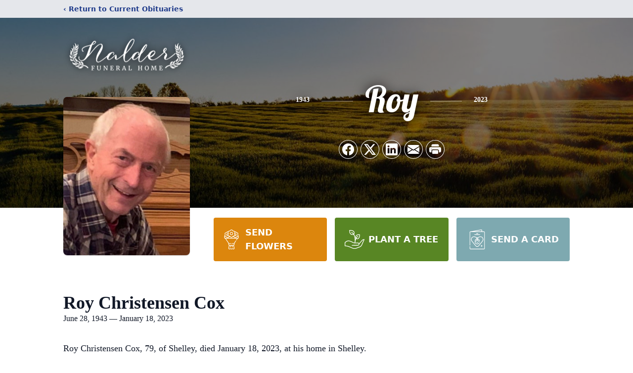

--- FILE ---
content_type: text/html; charset=utf-8
request_url: https://www.google.com/recaptcha/enterprise/anchor?ar=1&k=6LdZAnokAAAAAAHF0oFgWxBei5NnsX8M5FCbR9ps&co=aHR0cHM6Ly93d3cubmFsZGVyZnVuZXJhbGhvbWUuY29tOjQ0Mw..&hl=en&type=image&v=N67nZn4AqZkNcbeMu4prBgzg&theme=light&size=invisible&badge=bottomright&anchor-ms=20000&execute-ms=30000&cb=1u8b1c80jh6
body_size: 48924
content:
<!DOCTYPE HTML><html dir="ltr" lang="en"><head><meta http-equiv="Content-Type" content="text/html; charset=UTF-8">
<meta http-equiv="X-UA-Compatible" content="IE=edge">
<title>reCAPTCHA</title>
<style type="text/css">
/* cyrillic-ext */
@font-face {
  font-family: 'Roboto';
  font-style: normal;
  font-weight: 400;
  font-stretch: 100%;
  src: url(//fonts.gstatic.com/s/roboto/v48/KFO7CnqEu92Fr1ME7kSn66aGLdTylUAMa3GUBHMdazTgWw.woff2) format('woff2');
  unicode-range: U+0460-052F, U+1C80-1C8A, U+20B4, U+2DE0-2DFF, U+A640-A69F, U+FE2E-FE2F;
}
/* cyrillic */
@font-face {
  font-family: 'Roboto';
  font-style: normal;
  font-weight: 400;
  font-stretch: 100%;
  src: url(//fonts.gstatic.com/s/roboto/v48/KFO7CnqEu92Fr1ME7kSn66aGLdTylUAMa3iUBHMdazTgWw.woff2) format('woff2');
  unicode-range: U+0301, U+0400-045F, U+0490-0491, U+04B0-04B1, U+2116;
}
/* greek-ext */
@font-face {
  font-family: 'Roboto';
  font-style: normal;
  font-weight: 400;
  font-stretch: 100%;
  src: url(//fonts.gstatic.com/s/roboto/v48/KFO7CnqEu92Fr1ME7kSn66aGLdTylUAMa3CUBHMdazTgWw.woff2) format('woff2');
  unicode-range: U+1F00-1FFF;
}
/* greek */
@font-face {
  font-family: 'Roboto';
  font-style: normal;
  font-weight: 400;
  font-stretch: 100%;
  src: url(//fonts.gstatic.com/s/roboto/v48/KFO7CnqEu92Fr1ME7kSn66aGLdTylUAMa3-UBHMdazTgWw.woff2) format('woff2');
  unicode-range: U+0370-0377, U+037A-037F, U+0384-038A, U+038C, U+038E-03A1, U+03A3-03FF;
}
/* math */
@font-face {
  font-family: 'Roboto';
  font-style: normal;
  font-weight: 400;
  font-stretch: 100%;
  src: url(//fonts.gstatic.com/s/roboto/v48/KFO7CnqEu92Fr1ME7kSn66aGLdTylUAMawCUBHMdazTgWw.woff2) format('woff2');
  unicode-range: U+0302-0303, U+0305, U+0307-0308, U+0310, U+0312, U+0315, U+031A, U+0326-0327, U+032C, U+032F-0330, U+0332-0333, U+0338, U+033A, U+0346, U+034D, U+0391-03A1, U+03A3-03A9, U+03B1-03C9, U+03D1, U+03D5-03D6, U+03F0-03F1, U+03F4-03F5, U+2016-2017, U+2034-2038, U+203C, U+2040, U+2043, U+2047, U+2050, U+2057, U+205F, U+2070-2071, U+2074-208E, U+2090-209C, U+20D0-20DC, U+20E1, U+20E5-20EF, U+2100-2112, U+2114-2115, U+2117-2121, U+2123-214F, U+2190, U+2192, U+2194-21AE, U+21B0-21E5, U+21F1-21F2, U+21F4-2211, U+2213-2214, U+2216-22FF, U+2308-230B, U+2310, U+2319, U+231C-2321, U+2336-237A, U+237C, U+2395, U+239B-23B7, U+23D0, U+23DC-23E1, U+2474-2475, U+25AF, U+25B3, U+25B7, U+25BD, U+25C1, U+25CA, U+25CC, U+25FB, U+266D-266F, U+27C0-27FF, U+2900-2AFF, U+2B0E-2B11, U+2B30-2B4C, U+2BFE, U+3030, U+FF5B, U+FF5D, U+1D400-1D7FF, U+1EE00-1EEFF;
}
/* symbols */
@font-face {
  font-family: 'Roboto';
  font-style: normal;
  font-weight: 400;
  font-stretch: 100%;
  src: url(//fonts.gstatic.com/s/roboto/v48/KFO7CnqEu92Fr1ME7kSn66aGLdTylUAMaxKUBHMdazTgWw.woff2) format('woff2');
  unicode-range: U+0001-000C, U+000E-001F, U+007F-009F, U+20DD-20E0, U+20E2-20E4, U+2150-218F, U+2190, U+2192, U+2194-2199, U+21AF, U+21E6-21F0, U+21F3, U+2218-2219, U+2299, U+22C4-22C6, U+2300-243F, U+2440-244A, U+2460-24FF, U+25A0-27BF, U+2800-28FF, U+2921-2922, U+2981, U+29BF, U+29EB, U+2B00-2BFF, U+4DC0-4DFF, U+FFF9-FFFB, U+10140-1018E, U+10190-1019C, U+101A0, U+101D0-101FD, U+102E0-102FB, U+10E60-10E7E, U+1D2C0-1D2D3, U+1D2E0-1D37F, U+1F000-1F0FF, U+1F100-1F1AD, U+1F1E6-1F1FF, U+1F30D-1F30F, U+1F315, U+1F31C, U+1F31E, U+1F320-1F32C, U+1F336, U+1F378, U+1F37D, U+1F382, U+1F393-1F39F, U+1F3A7-1F3A8, U+1F3AC-1F3AF, U+1F3C2, U+1F3C4-1F3C6, U+1F3CA-1F3CE, U+1F3D4-1F3E0, U+1F3ED, U+1F3F1-1F3F3, U+1F3F5-1F3F7, U+1F408, U+1F415, U+1F41F, U+1F426, U+1F43F, U+1F441-1F442, U+1F444, U+1F446-1F449, U+1F44C-1F44E, U+1F453, U+1F46A, U+1F47D, U+1F4A3, U+1F4B0, U+1F4B3, U+1F4B9, U+1F4BB, U+1F4BF, U+1F4C8-1F4CB, U+1F4D6, U+1F4DA, U+1F4DF, U+1F4E3-1F4E6, U+1F4EA-1F4ED, U+1F4F7, U+1F4F9-1F4FB, U+1F4FD-1F4FE, U+1F503, U+1F507-1F50B, U+1F50D, U+1F512-1F513, U+1F53E-1F54A, U+1F54F-1F5FA, U+1F610, U+1F650-1F67F, U+1F687, U+1F68D, U+1F691, U+1F694, U+1F698, U+1F6AD, U+1F6B2, U+1F6B9-1F6BA, U+1F6BC, U+1F6C6-1F6CF, U+1F6D3-1F6D7, U+1F6E0-1F6EA, U+1F6F0-1F6F3, U+1F6F7-1F6FC, U+1F700-1F7FF, U+1F800-1F80B, U+1F810-1F847, U+1F850-1F859, U+1F860-1F887, U+1F890-1F8AD, U+1F8B0-1F8BB, U+1F8C0-1F8C1, U+1F900-1F90B, U+1F93B, U+1F946, U+1F984, U+1F996, U+1F9E9, U+1FA00-1FA6F, U+1FA70-1FA7C, U+1FA80-1FA89, U+1FA8F-1FAC6, U+1FACE-1FADC, U+1FADF-1FAE9, U+1FAF0-1FAF8, U+1FB00-1FBFF;
}
/* vietnamese */
@font-face {
  font-family: 'Roboto';
  font-style: normal;
  font-weight: 400;
  font-stretch: 100%;
  src: url(//fonts.gstatic.com/s/roboto/v48/KFO7CnqEu92Fr1ME7kSn66aGLdTylUAMa3OUBHMdazTgWw.woff2) format('woff2');
  unicode-range: U+0102-0103, U+0110-0111, U+0128-0129, U+0168-0169, U+01A0-01A1, U+01AF-01B0, U+0300-0301, U+0303-0304, U+0308-0309, U+0323, U+0329, U+1EA0-1EF9, U+20AB;
}
/* latin-ext */
@font-face {
  font-family: 'Roboto';
  font-style: normal;
  font-weight: 400;
  font-stretch: 100%;
  src: url(//fonts.gstatic.com/s/roboto/v48/KFO7CnqEu92Fr1ME7kSn66aGLdTylUAMa3KUBHMdazTgWw.woff2) format('woff2');
  unicode-range: U+0100-02BA, U+02BD-02C5, U+02C7-02CC, U+02CE-02D7, U+02DD-02FF, U+0304, U+0308, U+0329, U+1D00-1DBF, U+1E00-1E9F, U+1EF2-1EFF, U+2020, U+20A0-20AB, U+20AD-20C0, U+2113, U+2C60-2C7F, U+A720-A7FF;
}
/* latin */
@font-face {
  font-family: 'Roboto';
  font-style: normal;
  font-weight: 400;
  font-stretch: 100%;
  src: url(//fonts.gstatic.com/s/roboto/v48/KFO7CnqEu92Fr1ME7kSn66aGLdTylUAMa3yUBHMdazQ.woff2) format('woff2');
  unicode-range: U+0000-00FF, U+0131, U+0152-0153, U+02BB-02BC, U+02C6, U+02DA, U+02DC, U+0304, U+0308, U+0329, U+2000-206F, U+20AC, U+2122, U+2191, U+2193, U+2212, U+2215, U+FEFF, U+FFFD;
}
/* cyrillic-ext */
@font-face {
  font-family: 'Roboto';
  font-style: normal;
  font-weight: 500;
  font-stretch: 100%;
  src: url(//fonts.gstatic.com/s/roboto/v48/KFO7CnqEu92Fr1ME7kSn66aGLdTylUAMa3GUBHMdazTgWw.woff2) format('woff2');
  unicode-range: U+0460-052F, U+1C80-1C8A, U+20B4, U+2DE0-2DFF, U+A640-A69F, U+FE2E-FE2F;
}
/* cyrillic */
@font-face {
  font-family: 'Roboto';
  font-style: normal;
  font-weight: 500;
  font-stretch: 100%;
  src: url(//fonts.gstatic.com/s/roboto/v48/KFO7CnqEu92Fr1ME7kSn66aGLdTylUAMa3iUBHMdazTgWw.woff2) format('woff2');
  unicode-range: U+0301, U+0400-045F, U+0490-0491, U+04B0-04B1, U+2116;
}
/* greek-ext */
@font-face {
  font-family: 'Roboto';
  font-style: normal;
  font-weight: 500;
  font-stretch: 100%;
  src: url(//fonts.gstatic.com/s/roboto/v48/KFO7CnqEu92Fr1ME7kSn66aGLdTylUAMa3CUBHMdazTgWw.woff2) format('woff2');
  unicode-range: U+1F00-1FFF;
}
/* greek */
@font-face {
  font-family: 'Roboto';
  font-style: normal;
  font-weight: 500;
  font-stretch: 100%;
  src: url(//fonts.gstatic.com/s/roboto/v48/KFO7CnqEu92Fr1ME7kSn66aGLdTylUAMa3-UBHMdazTgWw.woff2) format('woff2');
  unicode-range: U+0370-0377, U+037A-037F, U+0384-038A, U+038C, U+038E-03A1, U+03A3-03FF;
}
/* math */
@font-face {
  font-family: 'Roboto';
  font-style: normal;
  font-weight: 500;
  font-stretch: 100%;
  src: url(//fonts.gstatic.com/s/roboto/v48/KFO7CnqEu92Fr1ME7kSn66aGLdTylUAMawCUBHMdazTgWw.woff2) format('woff2');
  unicode-range: U+0302-0303, U+0305, U+0307-0308, U+0310, U+0312, U+0315, U+031A, U+0326-0327, U+032C, U+032F-0330, U+0332-0333, U+0338, U+033A, U+0346, U+034D, U+0391-03A1, U+03A3-03A9, U+03B1-03C9, U+03D1, U+03D5-03D6, U+03F0-03F1, U+03F4-03F5, U+2016-2017, U+2034-2038, U+203C, U+2040, U+2043, U+2047, U+2050, U+2057, U+205F, U+2070-2071, U+2074-208E, U+2090-209C, U+20D0-20DC, U+20E1, U+20E5-20EF, U+2100-2112, U+2114-2115, U+2117-2121, U+2123-214F, U+2190, U+2192, U+2194-21AE, U+21B0-21E5, U+21F1-21F2, U+21F4-2211, U+2213-2214, U+2216-22FF, U+2308-230B, U+2310, U+2319, U+231C-2321, U+2336-237A, U+237C, U+2395, U+239B-23B7, U+23D0, U+23DC-23E1, U+2474-2475, U+25AF, U+25B3, U+25B7, U+25BD, U+25C1, U+25CA, U+25CC, U+25FB, U+266D-266F, U+27C0-27FF, U+2900-2AFF, U+2B0E-2B11, U+2B30-2B4C, U+2BFE, U+3030, U+FF5B, U+FF5D, U+1D400-1D7FF, U+1EE00-1EEFF;
}
/* symbols */
@font-face {
  font-family: 'Roboto';
  font-style: normal;
  font-weight: 500;
  font-stretch: 100%;
  src: url(//fonts.gstatic.com/s/roboto/v48/KFO7CnqEu92Fr1ME7kSn66aGLdTylUAMaxKUBHMdazTgWw.woff2) format('woff2');
  unicode-range: U+0001-000C, U+000E-001F, U+007F-009F, U+20DD-20E0, U+20E2-20E4, U+2150-218F, U+2190, U+2192, U+2194-2199, U+21AF, U+21E6-21F0, U+21F3, U+2218-2219, U+2299, U+22C4-22C6, U+2300-243F, U+2440-244A, U+2460-24FF, U+25A0-27BF, U+2800-28FF, U+2921-2922, U+2981, U+29BF, U+29EB, U+2B00-2BFF, U+4DC0-4DFF, U+FFF9-FFFB, U+10140-1018E, U+10190-1019C, U+101A0, U+101D0-101FD, U+102E0-102FB, U+10E60-10E7E, U+1D2C0-1D2D3, U+1D2E0-1D37F, U+1F000-1F0FF, U+1F100-1F1AD, U+1F1E6-1F1FF, U+1F30D-1F30F, U+1F315, U+1F31C, U+1F31E, U+1F320-1F32C, U+1F336, U+1F378, U+1F37D, U+1F382, U+1F393-1F39F, U+1F3A7-1F3A8, U+1F3AC-1F3AF, U+1F3C2, U+1F3C4-1F3C6, U+1F3CA-1F3CE, U+1F3D4-1F3E0, U+1F3ED, U+1F3F1-1F3F3, U+1F3F5-1F3F7, U+1F408, U+1F415, U+1F41F, U+1F426, U+1F43F, U+1F441-1F442, U+1F444, U+1F446-1F449, U+1F44C-1F44E, U+1F453, U+1F46A, U+1F47D, U+1F4A3, U+1F4B0, U+1F4B3, U+1F4B9, U+1F4BB, U+1F4BF, U+1F4C8-1F4CB, U+1F4D6, U+1F4DA, U+1F4DF, U+1F4E3-1F4E6, U+1F4EA-1F4ED, U+1F4F7, U+1F4F9-1F4FB, U+1F4FD-1F4FE, U+1F503, U+1F507-1F50B, U+1F50D, U+1F512-1F513, U+1F53E-1F54A, U+1F54F-1F5FA, U+1F610, U+1F650-1F67F, U+1F687, U+1F68D, U+1F691, U+1F694, U+1F698, U+1F6AD, U+1F6B2, U+1F6B9-1F6BA, U+1F6BC, U+1F6C6-1F6CF, U+1F6D3-1F6D7, U+1F6E0-1F6EA, U+1F6F0-1F6F3, U+1F6F7-1F6FC, U+1F700-1F7FF, U+1F800-1F80B, U+1F810-1F847, U+1F850-1F859, U+1F860-1F887, U+1F890-1F8AD, U+1F8B0-1F8BB, U+1F8C0-1F8C1, U+1F900-1F90B, U+1F93B, U+1F946, U+1F984, U+1F996, U+1F9E9, U+1FA00-1FA6F, U+1FA70-1FA7C, U+1FA80-1FA89, U+1FA8F-1FAC6, U+1FACE-1FADC, U+1FADF-1FAE9, U+1FAF0-1FAF8, U+1FB00-1FBFF;
}
/* vietnamese */
@font-face {
  font-family: 'Roboto';
  font-style: normal;
  font-weight: 500;
  font-stretch: 100%;
  src: url(//fonts.gstatic.com/s/roboto/v48/KFO7CnqEu92Fr1ME7kSn66aGLdTylUAMa3OUBHMdazTgWw.woff2) format('woff2');
  unicode-range: U+0102-0103, U+0110-0111, U+0128-0129, U+0168-0169, U+01A0-01A1, U+01AF-01B0, U+0300-0301, U+0303-0304, U+0308-0309, U+0323, U+0329, U+1EA0-1EF9, U+20AB;
}
/* latin-ext */
@font-face {
  font-family: 'Roboto';
  font-style: normal;
  font-weight: 500;
  font-stretch: 100%;
  src: url(//fonts.gstatic.com/s/roboto/v48/KFO7CnqEu92Fr1ME7kSn66aGLdTylUAMa3KUBHMdazTgWw.woff2) format('woff2');
  unicode-range: U+0100-02BA, U+02BD-02C5, U+02C7-02CC, U+02CE-02D7, U+02DD-02FF, U+0304, U+0308, U+0329, U+1D00-1DBF, U+1E00-1E9F, U+1EF2-1EFF, U+2020, U+20A0-20AB, U+20AD-20C0, U+2113, U+2C60-2C7F, U+A720-A7FF;
}
/* latin */
@font-face {
  font-family: 'Roboto';
  font-style: normal;
  font-weight: 500;
  font-stretch: 100%;
  src: url(//fonts.gstatic.com/s/roboto/v48/KFO7CnqEu92Fr1ME7kSn66aGLdTylUAMa3yUBHMdazQ.woff2) format('woff2');
  unicode-range: U+0000-00FF, U+0131, U+0152-0153, U+02BB-02BC, U+02C6, U+02DA, U+02DC, U+0304, U+0308, U+0329, U+2000-206F, U+20AC, U+2122, U+2191, U+2193, U+2212, U+2215, U+FEFF, U+FFFD;
}
/* cyrillic-ext */
@font-face {
  font-family: 'Roboto';
  font-style: normal;
  font-weight: 900;
  font-stretch: 100%;
  src: url(//fonts.gstatic.com/s/roboto/v48/KFO7CnqEu92Fr1ME7kSn66aGLdTylUAMa3GUBHMdazTgWw.woff2) format('woff2');
  unicode-range: U+0460-052F, U+1C80-1C8A, U+20B4, U+2DE0-2DFF, U+A640-A69F, U+FE2E-FE2F;
}
/* cyrillic */
@font-face {
  font-family: 'Roboto';
  font-style: normal;
  font-weight: 900;
  font-stretch: 100%;
  src: url(//fonts.gstatic.com/s/roboto/v48/KFO7CnqEu92Fr1ME7kSn66aGLdTylUAMa3iUBHMdazTgWw.woff2) format('woff2');
  unicode-range: U+0301, U+0400-045F, U+0490-0491, U+04B0-04B1, U+2116;
}
/* greek-ext */
@font-face {
  font-family: 'Roboto';
  font-style: normal;
  font-weight: 900;
  font-stretch: 100%;
  src: url(//fonts.gstatic.com/s/roboto/v48/KFO7CnqEu92Fr1ME7kSn66aGLdTylUAMa3CUBHMdazTgWw.woff2) format('woff2');
  unicode-range: U+1F00-1FFF;
}
/* greek */
@font-face {
  font-family: 'Roboto';
  font-style: normal;
  font-weight: 900;
  font-stretch: 100%;
  src: url(//fonts.gstatic.com/s/roboto/v48/KFO7CnqEu92Fr1ME7kSn66aGLdTylUAMa3-UBHMdazTgWw.woff2) format('woff2');
  unicode-range: U+0370-0377, U+037A-037F, U+0384-038A, U+038C, U+038E-03A1, U+03A3-03FF;
}
/* math */
@font-face {
  font-family: 'Roboto';
  font-style: normal;
  font-weight: 900;
  font-stretch: 100%;
  src: url(//fonts.gstatic.com/s/roboto/v48/KFO7CnqEu92Fr1ME7kSn66aGLdTylUAMawCUBHMdazTgWw.woff2) format('woff2');
  unicode-range: U+0302-0303, U+0305, U+0307-0308, U+0310, U+0312, U+0315, U+031A, U+0326-0327, U+032C, U+032F-0330, U+0332-0333, U+0338, U+033A, U+0346, U+034D, U+0391-03A1, U+03A3-03A9, U+03B1-03C9, U+03D1, U+03D5-03D6, U+03F0-03F1, U+03F4-03F5, U+2016-2017, U+2034-2038, U+203C, U+2040, U+2043, U+2047, U+2050, U+2057, U+205F, U+2070-2071, U+2074-208E, U+2090-209C, U+20D0-20DC, U+20E1, U+20E5-20EF, U+2100-2112, U+2114-2115, U+2117-2121, U+2123-214F, U+2190, U+2192, U+2194-21AE, U+21B0-21E5, U+21F1-21F2, U+21F4-2211, U+2213-2214, U+2216-22FF, U+2308-230B, U+2310, U+2319, U+231C-2321, U+2336-237A, U+237C, U+2395, U+239B-23B7, U+23D0, U+23DC-23E1, U+2474-2475, U+25AF, U+25B3, U+25B7, U+25BD, U+25C1, U+25CA, U+25CC, U+25FB, U+266D-266F, U+27C0-27FF, U+2900-2AFF, U+2B0E-2B11, U+2B30-2B4C, U+2BFE, U+3030, U+FF5B, U+FF5D, U+1D400-1D7FF, U+1EE00-1EEFF;
}
/* symbols */
@font-face {
  font-family: 'Roboto';
  font-style: normal;
  font-weight: 900;
  font-stretch: 100%;
  src: url(//fonts.gstatic.com/s/roboto/v48/KFO7CnqEu92Fr1ME7kSn66aGLdTylUAMaxKUBHMdazTgWw.woff2) format('woff2');
  unicode-range: U+0001-000C, U+000E-001F, U+007F-009F, U+20DD-20E0, U+20E2-20E4, U+2150-218F, U+2190, U+2192, U+2194-2199, U+21AF, U+21E6-21F0, U+21F3, U+2218-2219, U+2299, U+22C4-22C6, U+2300-243F, U+2440-244A, U+2460-24FF, U+25A0-27BF, U+2800-28FF, U+2921-2922, U+2981, U+29BF, U+29EB, U+2B00-2BFF, U+4DC0-4DFF, U+FFF9-FFFB, U+10140-1018E, U+10190-1019C, U+101A0, U+101D0-101FD, U+102E0-102FB, U+10E60-10E7E, U+1D2C0-1D2D3, U+1D2E0-1D37F, U+1F000-1F0FF, U+1F100-1F1AD, U+1F1E6-1F1FF, U+1F30D-1F30F, U+1F315, U+1F31C, U+1F31E, U+1F320-1F32C, U+1F336, U+1F378, U+1F37D, U+1F382, U+1F393-1F39F, U+1F3A7-1F3A8, U+1F3AC-1F3AF, U+1F3C2, U+1F3C4-1F3C6, U+1F3CA-1F3CE, U+1F3D4-1F3E0, U+1F3ED, U+1F3F1-1F3F3, U+1F3F5-1F3F7, U+1F408, U+1F415, U+1F41F, U+1F426, U+1F43F, U+1F441-1F442, U+1F444, U+1F446-1F449, U+1F44C-1F44E, U+1F453, U+1F46A, U+1F47D, U+1F4A3, U+1F4B0, U+1F4B3, U+1F4B9, U+1F4BB, U+1F4BF, U+1F4C8-1F4CB, U+1F4D6, U+1F4DA, U+1F4DF, U+1F4E3-1F4E6, U+1F4EA-1F4ED, U+1F4F7, U+1F4F9-1F4FB, U+1F4FD-1F4FE, U+1F503, U+1F507-1F50B, U+1F50D, U+1F512-1F513, U+1F53E-1F54A, U+1F54F-1F5FA, U+1F610, U+1F650-1F67F, U+1F687, U+1F68D, U+1F691, U+1F694, U+1F698, U+1F6AD, U+1F6B2, U+1F6B9-1F6BA, U+1F6BC, U+1F6C6-1F6CF, U+1F6D3-1F6D7, U+1F6E0-1F6EA, U+1F6F0-1F6F3, U+1F6F7-1F6FC, U+1F700-1F7FF, U+1F800-1F80B, U+1F810-1F847, U+1F850-1F859, U+1F860-1F887, U+1F890-1F8AD, U+1F8B0-1F8BB, U+1F8C0-1F8C1, U+1F900-1F90B, U+1F93B, U+1F946, U+1F984, U+1F996, U+1F9E9, U+1FA00-1FA6F, U+1FA70-1FA7C, U+1FA80-1FA89, U+1FA8F-1FAC6, U+1FACE-1FADC, U+1FADF-1FAE9, U+1FAF0-1FAF8, U+1FB00-1FBFF;
}
/* vietnamese */
@font-face {
  font-family: 'Roboto';
  font-style: normal;
  font-weight: 900;
  font-stretch: 100%;
  src: url(//fonts.gstatic.com/s/roboto/v48/KFO7CnqEu92Fr1ME7kSn66aGLdTylUAMa3OUBHMdazTgWw.woff2) format('woff2');
  unicode-range: U+0102-0103, U+0110-0111, U+0128-0129, U+0168-0169, U+01A0-01A1, U+01AF-01B0, U+0300-0301, U+0303-0304, U+0308-0309, U+0323, U+0329, U+1EA0-1EF9, U+20AB;
}
/* latin-ext */
@font-face {
  font-family: 'Roboto';
  font-style: normal;
  font-weight: 900;
  font-stretch: 100%;
  src: url(//fonts.gstatic.com/s/roboto/v48/KFO7CnqEu92Fr1ME7kSn66aGLdTylUAMa3KUBHMdazTgWw.woff2) format('woff2');
  unicode-range: U+0100-02BA, U+02BD-02C5, U+02C7-02CC, U+02CE-02D7, U+02DD-02FF, U+0304, U+0308, U+0329, U+1D00-1DBF, U+1E00-1E9F, U+1EF2-1EFF, U+2020, U+20A0-20AB, U+20AD-20C0, U+2113, U+2C60-2C7F, U+A720-A7FF;
}
/* latin */
@font-face {
  font-family: 'Roboto';
  font-style: normal;
  font-weight: 900;
  font-stretch: 100%;
  src: url(//fonts.gstatic.com/s/roboto/v48/KFO7CnqEu92Fr1ME7kSn66aGLdTylUAMa3yUBHMdazQ.woff2) format('woff2');
  unicode-range: U+0000-00FF, U+0131, U+0152-0153, U+02BB-02BC, U+02C6, U+02DA, U+02DC, U+0304, U+0308, U+0329, U+2000-206F, U+20AC, U+2122, U+2191, U+2193, U+2212, U+2215, U+FEFF, U+FFFD;
}

</style>
<link rel="stylesheet" type="text/css" href="https://www.gstatic.com/recaptcha/releases/N67nZn4AqZkNcbeMu4prBgzg/styles__ltr.css">
<script nonce="ZZd9XP6KOoJ2ugfjCAmOwQ" type="text/javascript">window['__recaptcha_api'] = 'https://www.google.com/recaptcha/enterprise/';</script>
<script type="text/javascript" src="https://www.gstatic.com/recaptcha/releases/N67nZn4AqZkNcbeMu4prBgzg/recaptcha__en.js" nonce="ZZd9XP6KOoJ2ugfjCAmOwQ">
      
    </script></head>
<body><div id="rc-anchor-alert" class="rc-anchor-alert"></div>
<input type="hidden" id="recaptcha-token" value="[base64]">
<script type="text/javascript" nonce="ZZd9XP6KOoJ2ugfjCAmOwQ">
      recaptcha.anchor.Main.init("[\x22ainput\x22,[\x22bgdata\x22,\x22\x22,\[base64]/[base64]/[base64]/[base64]/[base64]/[base64]/KGcoTywyNTMsTy5PKSxVRyhPLEMpKTpnKE8sMjUzLEMpLE8pKSxsKSksTykpfSxieT1mdW5jdGlvbihDLE8sdSxsKXtmb3IobD0odT1SKEMpLDApO08+MDtPLS0pbD1sPDw4fFooQyk7ZyhDLHUsbCl9LFVHPWZ1bmN0aW9uKEMsTyl7Qy5pLmxlbmd0aD4xMDQ/[base64]/[base64]/[base64]/[base64]/[base64]/[base64]/[base64]\\u003d\x22,\[base64]\x22,\x22w5R7w5fDqcKPwpMBXh/CscKBwow/wqJSwq/CuMKYw5rDik1zazBPw7JFG0kVRCPDhsKawqt4bGlWc0Ebwr3CnHDDk3zDlg3Cpj/Do8KNaioFw7DDtB1Uw4PChcOYAj3DhcOXeMKVwox3SsK/[base64]/DslZvIcOVwoRywo/Dsyp7wpNVQ8OlUMKlwofCpcKBwrDCh188wqJ1wp/CkMO6wpDDs37Dk8OePMK1wqzCqRZSK3Y8DgfCq8Krwpllw7twwrE1P8KDPMKmwq3DnBXCmwofw6xbMFvDucKEwpB4aEpPGcKVwpsnecOHQGpjw6ASwrlFGy3Cp8Ofw5/CucOCJxxUw4TDn8KewpzDhAzDjGTDkWHCocODw79gw7w0w6LDvwjCjjkTwq8nTy7DiMK7AQ7DoMKlDDfCr8OEd8KOSRzDjcKEw6HCjVg5M8O0w6jCix85w7pxwrjDgCw7w5o8bhlofcOAwrlDw5ADw6crA1JBw78+wpJCVGgLLcO0w6TDonBew4l8fQgcY0/DvMKjw41+e8OTIsO1McORB8KswrHChz4tw4nCkcKoDsKDw6FyMMOjXz1oEEN7wrR0wrJ4EMO7J1TDjxwFEcOPwq/DmcK+w6I/DwjDmcOvQ3FnN8KowpzCmsK3w4rDjMOswpXDscO8w6vChV5LRcKpwpkWUTwFw5PDjh7DrcOVw4fDosOrdcOwwrzCvMKCwrvCjQ5HwpM3f8OcwrlmwqJ/w5jDrMOxGWHCkVrCpTpIwpQ3AcORwpvDqsKuY8Orw6LCgMKAw75HOjXDgMKYwoXCqMOdQmHDuFNVwojDviMAw5XCln/CmnNHcFZtQMOeMWN6VHzDo37Cv8O3woTClcOWOE/Ci0HCtBMiXxrCnMOMw7l/w6tBwr5Twr5qYCDCpSHDu8O2YsO+GMKbajgNwrfCjFsiw6vCkV7Du8OrXsOgTinCq8OzwpzDuMK2w5o3w5/[base64]/CncO7c0bCksOLR8Kyw7FEUcOWwo8pw6NpwqXCqsOhwoETYC/DssO5LHodwoLCjVlcDcO7JjPDn2MWSnfDl8KuQWHCr8Ovw650wr/Dv8KZMMKyUwvDpsOiGmp9FFU0XsOKH25Ywoh/LsO+w5LConpFLUzCnQnCkCQZSsKPwr4LU0A8RyTCpsKpw5kRMsOzUcOAR0Biw4VSw63ChzbCkcKaw57Dn8Kkw5XDnj46wrrCrG8Jwo3Ds8KwUcKJw5LCu8K9fU3CscKAT8K2IsKMw5N+FMO/ZljDqcKFBTrDmcKkwqHDnsOrJMKnw5bDugTClMOdc8K4wrguCzjDmsOVE8OGwqZnwq10w6s3CcK2UW1wwp91w6g1KcK8w53DlHcFYMOATyhEwqnDksOFwpsvw584w6YQwq/[base64]/DusKkwrPDgMONw7nDv8OofMORw63CrcKqTsO3w53DkMKEw7/DgUEKN8OqwqXDk8Otw68IPzQjbsO5w77DuDFZw5FVw7/Dnlp/wo7DvWzCtMK0w5HDqcOtwqTCkcK7RcOFC8K5fsOpw5xrwrtFw4BWw5/[base64]/CpMOsMcKiODMGw5jDkMKsIXrCu8KuOX3DhkHDqy7DhhUmesO3O8KDAMOxwpNmw5MJwq/DqcKtwoPChzfCscOXwrA8w63DpnLChEkQCz0aNgLCnMKNwpwKJ8O/wqZZw7M6wpouLMKiw6/CgcK0ZRBJfsO9wpxHwo/[base64]/[base64]/DkGrDuwFmw53CpsKdVMOaQcO3w7A6wp0WUsOoRDAkw6sRNjLDvsKzw6FuF8OKwqrDvR4fJMOjwo/Co8Ocw5TDtQ8aCcKRUMOYwoYyIhMGw50EwrzDvMKowrEBeCPCmzTDqcKHw5JswoJfwqnCpytXAsKsUxRsw6XDnFTDucKuw5xCwqLCrsORI1xsT8Oqw57DncK/[base64]/Rg7DiwjDhEwreUPDkQYgLcKaTMOaNmPCmknDnMKHwr5mwq0zWQHClsKewpcVPEbDu1DDjG1RAsOdw6PDgxpfw7HCq8O0Gmdqw43CrsOgFlvCum1Ww5gFXcORUMK/w5DChXjDucO8wozCncKTwoRqbsO2wpjCvhcVw4HCkMORXjbDgB4bOn/ComDDicKfw752IijDk1PDt8OFwrkAwoHDjV/DhiMfwpPCiS7ChMOvGF0gKGDCnD3DucOBwrjCo8KAanfCsCjCmsOmT8K/w5TCnAVvw6IdPsKoQghrQsOdw5Y5w7PDiGFcccKyDhIIw6TDsMK+wrbDssKrwp3DvMK1w7ArTcKZwoxxwpnCu8K2AgUpw6DDhMKQw77Cj8OhdcONw6lPIEw2wpsmwqRmfWdiw6J5CcKvwr1RVzvDnFogennCmMK0w7XDgMOtw6IcGmnChyHCqxbDscObCQ/CkBPCuMK7w6ZywqrDk8OVYcKZwqwaOAZhwpHCjMKsUiNNMMO3VMO1A2zCmcOJwpF5CsONGzMpwqrCocOqEsKDw5/CnGbCv24AfwY2UFDDqMKBwqnDtmMtY8OHMcO2w7fDoMO3EcOuw6oBPcOMwqsRwoBXwpHCgMO2EMKYw5PDqcOsWsO/w47CmsKqw6PDrRDDl3Y7wq56O8Oew4bDg8KxMsKWw7/[base64]/[base64]/CpUhUw687QcONwpBFWRfCpEtGMsKWwpXDscOUw43CpAFowogVIgzDjTDCnFLDtMO0WAQ1w4LDssO7w4TDp8KAw4vCucOrHCHDuMKDw4fCqFkLwqbCuCXDkcOoYsKKwrzCkMKJURrDmXjCisKbI8KdwqTChER2w7/CvsO7w5BUAsKHPXDCvMKnYXFew6zCuEVOa8Owwr9hPcKEwqdHw4ofw6Y4w617WsKdwrjCssK/wrzCgcKuAGTDhl7Dv3fCjBt3wqbDpTcIZ8OWw7NFRsKqEQcPHhhuUsO/wqzDhMKWwqfCkMKAeMKGSG8abMKdQChKwo3DrcORw4LCiMOmw7IDw5J4JsOFwo7DoQbDkDsVw79UwptqwqXCpWYtAVNzwr1bw63CiMK/a1Q+acOVw4McPEJaw6tRwp8TTXUFwoTCuHPCuEs2a8K+bTPCtMKqJ2NRMUDDmcOPwqTCjgw3UcO9wqbCiDxSE2bDpQ/ClHIkwpNZGsKfw4/CncKOByZXw4/CozvDkxp6wpIDw6XCtHowZxoewqXCqMK2NcKaDzrCj1/DocKlwpzCqlZFTsK2SnHDiRzCksOzwqNQZzDCtsKpQBseXC/Dl8OGwppEw4/DisOlwrTCssOwwpPCvwnCgwMVOGVXw5rCuMOjBxXDuMOuwodNwr/DisOJwqDCocO0w6rCn8K2wq3Cg8KtTsOVYcKbwonCgmVUwq/[base64]/CtcKywoTDiMOrVzPDojQYS8Kcw6nCgX7CqnHChzDCp8KNLMK8w6R2PcOucCUyC8Oiw73DmcKawoJDdWPDlMOHwqvCnj7Dsh/Dgn8HOcK6bcOywo7DqcOqwoHCq3DCqcODGMKvBkLCpsKpwpNGX3nDjR/DrMKgZzN1woRxw5xUw6N4w6/Cu8KpR8Oow7XCosKpVBAvwqInw78TbsOVCVJUwpBNw6PCqMOOfQBDLsOSw6zCssOHwqvCok4nAsKbOsKAQDICVWbCjV0Zw7TDjsOiwrjCmMODw4vDmsKvwqJvwp7DtksJwqI9SANIXcO+w5DDlD/CnivCrjA+w7XCj8ORU3vCoCN8elfCtUfCnE8cwqdhw4DDhcK7w4zDvUjDgcK5w5LCs8Osw79HKsOYWMOnAA5vN2UPZsK6w49NwqN/woEvwrg/w7Q5w70lw6nDiMObASxAwrpvZiTDo8KZGcOQwqnCsMKyHMOUFT3DsgbCjMK/[base64]/w7c3CcONOcK5YMK8OAvDnWXCksOvJUxPw5J1woNSwqPDoEsVS2UXJcOVw4FDTC/CosKCeMK2GcKdw7pGw63Dvg/CgUHChwvDpcKMBcKkHGxDOjZZXcK9GMOwW8OTPnFbw6HDsX/DgcO8R8KWwpnCl8OGwphEcsKGwq3CvDzCqsKhwq/Cm1JywrN8w77Cu8Klwq/CmD7DsDUow6jChsKEw4BZwpPDjDAew6LChnxdIMOWM8Oxw6lww5xAw6vCn8ORNSxaw4pxw73DvWPDmnXDpE7DgVEPw4d/Z8KHfHvChjBGfmImbMKmwrLCkhhAw7vDgMOIwo/Cl1MdE2MYw5rCsFjDgVMNPiR4HcKqwo5LKcOawqDChFhVCMOpw6jDsMKIY8KMW8Ojwo1sUcOAOx4PTsOOw5vCicKIwq5/woUCZmjCpwTDgMKUw7bDgcOUATl5U0oCO0vDplXCrg/[base64]/DsXnCh8KJZDJiw4/ChzzDmW/CqzhTcsKuQMOSDVrDvcKhwqDDv8K3XR/CkG8SJ8OXEMOswpp7w5rCpcOwCsKxw5HClXTCnALCsWEQY8Kjay54w5XCp1hDFcOSwrrCh1rDkzsOwo9Hwrx5J3zCq0LDiXnDuBXDt0XDjiPCiMOXwo8Pw4ZAw57CgEVuwrtFwpHDqHHCqcK/w4zDh8OjTsO5wqR/[base64]/ChcK/[base64]/CgcODw4zDtCvCvcOxdVF9w5RLwqF5WwvCng/DkMKTw6Uiw6jCjiHDowhlwqTDrAlfHEcdwp5rwrrDpcO0w48Cw4hdR8O0W35cDVRcTlXChsK0w6AJwqArw7/DocOnLMKYc8K7KF7Cj1PDg8OeZz8fEkdew6VxOmDDkcKuB8KxwqvDhXXCncKDwoLDtsKDwovDlifChsKyWwPDrMKrwp/DhMKBw5zDnMOsfCnCh2PDicOLw7vCksOXW8KZw4XDtFgxAzAAfsOGUUlwPcKuBcO7LGp1wrrCj8O6dcKTfV4jwrrDvGwKw5NYP8OvwqHCtVhyw5MaBMO3w5jDvcOCw5HDk8KgMMKBTzZEDw/DksKtw6ZQwr93TnsPw5vDsjrDvsKUw4zCosOMwq3Cg8KMwr0fQMKnch3Ct1bDvMO2woVsOcK9OlDCiC7DncOdw6jDqcKbGR/CuMKKMwnDsX4FeMOwwrLDr8Ktw7oJNWMNaVHChsKBw6YkfsORA0/DisKrYBPCv8O5wqJtF8KcQMK0V8KdfcKzwrJFw5PDpyItw7hyw63Dm0t0w6bCs0wlwojDlH14JMOZwpxQw5/DvgvChWs6w6fCj8Klw5vCs8K6w5ZiH31EVGbChjZPCsKgXUfCm8KbQzovY8OKwqQfKjg/[base64]/wr/CsCksU37CmsOMc8KEwqdww7rCjxNlCsOOFMKPTnXChnQuGk7DjnPDm8KgwoMZUMOuasKJw7k+H8OcDsO5w6vCt37DksO4w6YBccK2cyYYHMOHw5/CoMOZwo3ClXJWw4RZw47CmkhcaytVw5nCjCrDvVERWTUFKzdEw7jDjEduDhdSXsKNw44Zw4jCjcO5eMO7wrRuOsKWIMKmaF1rwrLDhAXCqcKwwqjCjXfDoA/DhzEOVWEsYhcpWcK2wqNRwpJWDxUPw77CkA5Aw6zDmk9nwogJLUjCjUMuw4fCicKUw65CCUnCn2bDr8KFMMKnwrbDm1Y+PMOnwrbDosK0cjQCwpLCosO2YcOMw4TDtS/Dl18QVcKjwp3DsMKwYcKEwrFqw5weKy7CqsKmHTt9YDjCt0XDjMKjw4TChsO/w4LCnsOsLsKxw7HDpF7DrS7DmCg6wo3Dt8K/bMKrCsK2M0gfw7kRwpQgey/DhEpvw47CkXTDhWImw4XCnjrDrAV/w6TDviYYw5Aewq3DkirDrGc3wp7CszlrKi4ueWbDomI9CMOiD13Cq8O8GMOKwoB0TsOuw5XCq8KDw4jCvDTDnUYCMWENDXd6w5bDvjhACjXCum5Rwo/CnMOjwrZxEsO6wrfDu0ctXcKxHi/[base64]/Cv0hbw6QXfkJAw6k2wqXDqsOpwqHDp8K1w4oywrQFOmTDoMKrwqnDuH3Cm8O4dcKpw4DCn8KlecK5CMOmfAnDvcK/Z1/DtcKKGMO8RmTCo8O6RsOOw7huR8Klw5fCr3RpwpEAfzk6wrnDsUXDucKcwq7CgsKhQARtw5DCjMOfwr/CjlDClgpUwppdS8OdbMOyw43Ct8Klwr7CrnXCscO8NcKQf8KKwofChTUZTWAvBsKAbMK1XsKkwoHCucKOw78qw4wzw6bCrVJcwpPCtGTClmLCpF3DpWwhw4TDqMK0E8KiwptXVREJwovCqMOBcA/[base64]/DhHcSw6/[base64]/bcKbO8KHwp/Dp2DCmxbCmnkpC8Klw75/NgHDicORwozClHXCtcOQw5rCimJZIHvChRzDhcO0w6AvwpHDskFrwr/CuW4/w7nCmHkSasOHYMKtO8OFwpoOw7rDlsOpHkDCkRnDvzjCvVLDk3nCh0PDpCfDr8KjDsKxZcKpAsORSkPCqH5Jw63Cl2smMHM0BjnDoFLCgCTCqcKSakBNwrp3w6tgw5jDvcKEfUIUw5HCusK5wrLClcKOwr3Di8ObJV/[base64]/JT3CmyEmPMKIw7kZwprChwhbwpnDpG/DucKLwpbDrcOnw67CocK7wqZhbsKCcArChsONN8K3VsOGwpZXw4zDglYPwrfDg1Nbw4bDllFPZErDvFXCrMKnwo7DgMOZw71gPQFRw5/CosKSQsKzw6JHwqXCksOlw6LDr8KPPsOjw7zCtmc5wpMocgwyw6QMBsONWwZ7w4UZwpvDrE0Tw7LCoMKKOXZ9Xw3DuXbCnMOpwozDjMKdwpZQElBfwo/DoRbCvMKJQ0ciwoLCm8KWw5gfNQYrw6LDhGvCrsKRwoo3bcK0XsKzwp/Dr3TCr8OSwolCwqQODMOvw4owS8KKwp/Cn8K6wpbDsGrDucKBwohgwr5NwqlDUcOvw7YlwpjCuh1QAm3DpMO8w4d/UBFOwobCvDjCkcO8w7w2w57CtizDiitKc2fDoQbDlk4hHEDDshzDjcKXwrjCosOWw7gSZsK5e8K+w6/CjnvCnWXDmSDCnwTCuUnCrcOJwqBlw5Nswrd7WgPCpMO6wrHDgMO0w6vCknTDoMKdw5lPZhg8woV6w6BCUV7Cl8OAw4t3wrRgbUvCt8KDRcOnSlMowq1zEWDCh8OHwqfDoMOAAF/[base64]/[base64]/[base64]/[base64]/Cj8O5JVbCvXHDkMKmHsOaMzhVD1PDnlMvwobCosKWwrnCssOGw6DCtjLCklLCkXbDkzXDpMK2dsKkwpc2wpBvWGFVwpLDlUNnw4x2DFNsw5dKFsKLDhPCnFBMwpAlZcK6GsO2wroZw4HDmcOdUMOPBcOvLngsw7fDoMKTZV5uGcK0w6suwq/[base64]/DrsKxL2kCwrzCjsKLRcKgCkPDrz3CssKvacKSGMKbHMOEw40DwqzDlRJ4wrplC8Oxw5jDh8KvbyYNwpPCt8ODVMONdR8Gw4RJeMOlw4ovGMKPI8Oewq0Qw7jCmV4fJ8KtZMKkNWXClMORWMKJw6/CgQ4dHmFBJGR3BSlpw4zCiAVFW8KUw43Dr8OuwpDDpMKSdsK/wqPDq8OjwoPDuyJ/KsObcVzClsOXwokJwrvCp8O/MMKeORDDnRbDh09sw6LCksKaw75ILF4lPsKebFPCtcOewp/DuWVyXMOJTznDm31ewr3CrMKZYULDunBCw6nCowbCmxpYLVTDlCUtADISMsKRw4vDkTTDlsOPVWQHw7lgwpTCphY5EMKaZAnDuyUdw4zCsEpGXsOIw5vCug1Mfj3CvsKdSRI/fQPCpUVQwqQIw7M0ZmtBw6E8fcOncsK5CRwfDnhWw4/DvMO3cGjDpBYbRzbChmpaR8KEJcKBw5RgT1Q1w70fw5nDnjTDs8K6w7NhanbCn8KJFljDmhh4w5tuIRtoFCJcwq/DgcKFw6rChcKUw6/DpFvChXxVGMO/wq1sSsKKA2DCv2JqwozCt8KNwqDCgsOOw7HDlg3CmxzDscKYwpoow7/Cm8O0Vn9rSsKdwpHDjnXCiiDCthHDrMK+NzIdHBgtH1Yfw55Sw59/wrfDmMK6wrNSwobDnknCi3zCrRs4H8K/IyZRGcKkEMKwwpHDlsKHc1V2w7nDvMKJwrAYw7HDjcKOE2DDssKjTgPDpEkMwqBPasKJYQxkw4Akw5Mqwq7DqCzCmT1uwr7DkMK8w4xtS8OFwpHDgcK8wpPDkWLChxR8UhPCm8OGZzo3wrxDwp5Sw6/Dr1NTI8OKaXsdb17Cp8KJwrjDk2pWwqErFUAsLBFNw7hMKhw2wq9Ww5xQXzJewrnDtsO6w7DCisK7wqBvRsKqwo3CssKhHCXDs3HCpsOCNMOwWsO2wrXClsO5Y1x/UlzDiAkGGcOwV8KtZ3g+ZGsTwqxTwofCiMKUTxMdMsOCwoDDqMOGIsO6wqLDjsKnGFvDhGlFw4YsI3Rrw5pawqXDoMKFIcKkUzsLesKbwrY0S0VdeTzClsOmw5QRw5LDlwXDjgoUXXx/[base64]/DjHR7w7hENTDDsQBRwpfDvSzCmnobTGJiw7PCkUFXXcKrw6ZXwo3DoxtYw6jDni8tbMOjZcOMAMO4GsO1UWzDlDVPw7fCkRfDuAtOH8Kzw5YHwpTDu8KPV8OLDXvDssOuMsOke8KMw4DDgsK8HBF7QsOXw4zCjH/[base64]/Cp8OGS8OnC8OYfMKgZQdGA107wrhTMMKawrXDoFhzw6VdwpzCh8KZeMKRw7Bvw53DpQ/CoBwVJRDDr3DDsREaw7d8wrRFS3jCi8OKw5fCkcOIwpcOw63DiMKOw6VewoQcZsOWEsOWS8KIa8O2w5vChsOGwovDiMKTAXY8KC1PwrLDscO3FH7CiVJPC8O+A8OVw5fCgcKrRcO/dMK0wqTDv8O5w4XDt8OvOih/w6BVwqozM8OQI8OETMORw4pkLsK1HEHCnQ7DhcK6w7VXSHjCoWPDicKiU8KZTsOqCcK7wrlBIsOwdiwgGDLDpknCgcKYw4dcTWvDphg0ZTg6eykzA8O+wozCgcO/fMO5a3FuIV/Cs8KwN8OtCcKRwqBZWMO3wqFeG8K8woETMAUUMF0sT08QYMO+NXLCkU/CqAoLw4JcwpzChMKuGU03w6lCTsKZwp/[base64]/[base64]/DmlzDjcKjw4/CnCTDtsKHwoLCqsOlwq4/w6/DkiFkfWhGwoVmeMKqYsKWPsOjwqZjFA3CrXjDuSvDmMKWNmvCsMKmwoDCgyUCwqfCk8OmHA3CuHZGXcKiTS3DuEY8M1oEK8OMB2s/Sm3Dr2/[base64]/DqycswrPCvWYrw77ChsKrXcKcw498w5ApX8KoLRfDs8K7QsOyfwzDuVZgNEFTElHDg0VIJVPDpsOrAXwOw4RdwpdWG1wiG8K2wrLDuUrDgsOabDvDvMKuBkNLwo1mwpQ3SMKqbMKiwpIbwoPDqsOrw4ghw7tTwrEaRn/DqXLDpcK6BmIqw7XCgG/[base64]/DhcKZw7cdYMOWIzA8wpRhw4nCr8K3dzEMfCUZwpl8wqMBwrXCjmjCtMKywrIhP8KtwpLCi1fClBrDtcKIZQXDthxHNDLDg8KsRCk4b1vDncOZBgdjFMO7w6hQRcOfw5LCqEvDjVd0wqZlLVc9w6oRZyDDt1LCp3HCvMOtw4/DgXAJAgXCnEQxwpXCr8K6TT1nGnfCtwwnUcKNwpjCo2DCsw3CrcOuwrbDnxPCtF7CvsO0wrzDl8KMZ8OFw7x4D2MtXU/CrAPCingCwpDDvMOmB18+AsKAw5bCs3nCiQZUwp7DnTRjdsKVI1fCoyPDjcK5J8KIeCzDucOlKsKVFcK3w43DsyM3GxvDtGAywqglwoTDo8KCR8K8FcKKLsORw7PDpMOUwpV8w6sqw7DDvWbCuzM/Q2RZw6kQw5/CrDN3CmgocAs/wqgpUUBXAcOjwpTDnjnCqjojL8OOw7wiw5cqwq/Dh8ORwrERc3HDk8K1DXbCmEIIwp9hwq/Ch8KuS8Kww7VvwoXCrEVGIMO8w5vDhHrDgRzDqMKTw5ZMwodtKkpnw7nDqcK4wqLCjRJpw5/DlcK+woF/c3ZAwrHDpxDCniJuw6XDlhnDnBZew6zDrT3Cj30rw7rCoTvDmcOyc8OWYsKOw7TDnAHCpMKMPcO2bS1HwrzDkUbCu8KCwozCg8K7Q8OFwq3Di1tATcOAw6rDmMKFF8Oxw5nCrcOJPcKBwqgrw6BKMRNdcMKKRcK2wptswqQLwpB6E1pOI2rDuR/DoMKOw5Aww6oGwqHDpnl/H3XCiHkTFMOgLHRicsKpPcKvwofClcOsw7jDmWAtS8OWwq3CtcOsfAHCgxMkwrvDlMOdMcKJOGwZw57DuyI+BDUGw7gnwogPM8O+L8KfABzDvMKuYVjDpcObG3zDtcKQEQJ/FjUQXsKrwpgqP3xvwqxcNQLDj3g1LmNoaHg3VTbDs8OFwr/Dn8K2QsOZCDDCoQXDhsO4esKBw7bCuTsGFU8Cw5vDusKfZHPDpsOowoBMWcKZw4oHwpnCtw7CpsOjfDAcHgAebsKdaHsKw7XCrSnDu3bCnUrCrcKyw4PDtW1WVycywqDDkFZJwq9Xw7ojFMOQRADDr8K7WMOhwotXK8Odw5TChcK0cCTCicKbwr9yw7/[base64]/[base64]/Dv0fDpsKCPlc1VioBw6cCHiw+w5ArHsK2HV0LCBzCg8K4wr3Dp8KawqA1w6NWwrQmZkLCkSXCuMKfU2E8wpRgAsOkXsKqw7EKNcKuw5c2w5EmXF4Qw5R+w5cGYMKFHzjCu27DkQFcwr/DgsKhwqXDn8O6wpTDi1rCrVrDocOePcKTw7XDhcORQsOgwrHCjypzw7YfMcKDwoxTwpdqw5fCocO5KcO3wroxwrktfgfDlsKowpbDsBQswqrDucKCTcOOwq4iw5rDkmrCqsO3w5fCssKtcizClSPCi8Kkw5pqwoDDhMKNwpgRw5EGBF/DnGfCnQTCucOKHsK/w7oUHBPDjsOtwrlRKivDr8OXw77DsHjDgMKew6bDosKAKkJYRcKSOADCqsOdw7swMcOxw75Xwq4kw5TCn8OvN3PCmMKxTyITYsOPw4hIfRdFSF7Crn3DvSkRwoxlw6UoPThGOcKywqglDxPCjlLDsjUiwpJLZynDisOlOk/[base64]/w6zDr8OCwpzCi8KYbB3Dl3XCrcOVLMKiwrs/YUN5dyXDkxlkwr3DlCllWMK8w4/Cj8OQDng9wpYVwp/[base64]/ZMK1YgPDvsOSF8KTwrdbJcKiw7LDhDs8w7oGw7xkWsKOPC7DmsOFG8KDwqzDs8ONwqAhRnrClmrDsCwbwqENw6bCgMKlZF/DmMOIMkvCgcOoT8KmVQ3Cix15w7tRwqnChBwgDMOaFiUswocpe8KFwo/Dqn3CkE7DmDzChMOCwrvDpsKzYsOjX28Dw5hMVmpPUMO9bHfCucKFTMKDw6YEBQHDqzthY3nDkcOIw4YaUsK1YSlMw6MIwrEUwpZEw5fCvU/Ci8KMCRMSacO/PsOYVcKcIWYPwqPDuWIyw5ciZCHCk8OBwp0cWVtAw5k9wovCusKoJcK5Ly8uIXjCgsOGF8O3Y8KZUlcuM3XDhsOmZcOuw5zDkg/DlFhUeFLDlg0UJ1AWw4nDnx/DoQPCqXnCicO/wpjDrMOzRcOlI8KlwplibHFBIcKfw6HCo8K4YMO1KU5cB8OLw7h5wqvDhFpswrjCscOWwoomwpREw7nCu3XDoE7Dsh/CtsKFYMOVTUtrw5LDhGjDokoaRBrDnyrClcOsw73DpcOZdzk/wp7DusOqZHfCrsOVw495w6kIZcKXJ8O9D8KIwrENR8Ocw6Mrw5fDvHkOB2lLUsODwppDbcOSYyl/aGAFesKXQ8OFwqE0w7cuwqFvWcOFa8OSA8O1CFrCjDQawpVKw5nDr8K1TQkUcMKtwrIeE3fDkH7CnDzDvRFqDBTDrzwxdsOhIcKHYwjCgMKHwqzDgVzDo8OcwqdvfDUMwoZIw5TCiVRjw5rDlGBadxXDrMKlEGcbw7ZDw6Qaw6/CvVFmwozDm8O6LQwzQD5Qw7wTwqfDsA09FsO8eQgSw4nCkMOgTMOTHF/Ci8OGBcKXwoLDs8OEERNReE0xw5vCrwhOwqbCh8Odwp/Cs8OxNTPDkE1SXU0Vw5TCicK+fyt2wp/CvcKKAGUeYcKzPxpcwqUAwqlKPcOpw61jwrDCvjPCtsOzbsOmIlZvBW4nX8OPw7U1ZcO8wqIIwpEmOGcLwoTCtEwZwr/DgX3Dl8KnNcKWwpl3Q8KeQsOxWcOmwonDl2lpw5PCocOuw4Eyw5/[base64]/[base64]/DmsKgaCJxOMOJw5llXm5fwobDqB4obMKRw4nDpMKiARfDuDJ/Xh/CtyjDh8KNwo3CmhHCjMKtw4nCvErCqCbDhG0GbcOIKEIQH2PDjAF8V1sFwq/CpcOJU39EUWTDsMO4wqJ0MTAzBR7CrMODw57Dm8Otw7vDs1TDuMOXwprCnmxcw5vDhMO0woXDtcOTUE3DrsKiwqxXw7gzwr7DksOnw4FZw6luGiZHE8O0AS/Dty/Co8OhXcKiG8KLw4nCnsOMCsOrw55oXcO6H0bClnwsw5QcB8K6YsKsKGxCw4JXCMKMMTPDvsKTL0nDvcOlHsKiTjfCrwJACifDggPCnFYbHsOyUzpewpnCjlbCgcODwopfw5lzwofCmcOfw4J4M0rCosOww7fDhVPDucOwX8KRw7TCil/DiWvCjMO1w5HDimURPcKFewDCvzzCrcOvw5LCgklke3bDk2nDvcOdDcKSw4jDuyTCvlLCvht3w7bCl8KuWEbCiyFrczPCm8OFWsKqGG/CuT/DjMOZfMKPGcOWw7DDl14kw6LDtsKvNwtgw5zDmADDgzZZwq1Ow7HDm3NoYDLChBbDgRosJyHDky3DrgjChQ/CgFYRQgsec0/DlxlZMGU8w51+asOCXFwHXljDhUJ8w6JOZ8O8JcOAUytET8Kbw4PCpmBvK8KRcMOaMsOVwqM5wr5lw7rCpVA8wrVdwpXDlHDCqsOuIl7Cr14uw4bCgcKCw5QBw6gmwrQ/TsK1wp5kw6jDklHCj1wgPyl5wq7ChsK3ZsOsR8O0SMOQw4vCpnPCrFXCj8KoZUYzX1DDmmJyM8KdJTVmPMKtEcKEe00FPgshUMKnw7Mtw71xw6nDrcOrPMOLwrczw4PDv2l2w7lcf8KBwqM3SzA9woEibsO8w7R/LcKVwrfDm8Kaw6VFwo9uwodwR3UyDsO7wpMgJcKawpfDgsKUw5ZafcO8BxhWwpUtesOkw5XDlh13wqHDtWIVwqQXwrPDr8OywpPCr8Kxw7nDu1Z0w5nCnxEuJg7CusK3wp0UFVwwL2PCkR3CkGt6woZWwpPDvV85wrvCgzfDiHvCu8KaQBjDpEDDoSQlU07ChsK/FXpJw7rDnmnDhRHDmEBLw4XDmsO4wrTDnBZfw61wfcOmMsKww4fDncOJDMO6Y8OPw5DDiMKZOsOHLcOoI8OpwojDgsK9wp4/wpXDvHxgw44+w6NGw54fwoDDszvDqxHDqsOowpXCnm03wrHDo8K6FUJ+wq3Dn0/[base64]/BsKcwqcbdURjKTHCtMKUQMOJHMO3LMK1wpLDoRvCghbClFBfdHVzBcOqayrCsQTDu1/Dl8OVB8O2AsORw68ze0vDpMORw6bDvMKOLsOowppcw6DCgGPDuS4BFGpxw6vDtMKEwrfDmcOZwpI4woRdNcONRULCtsKrwrkswobCizXCtEA4wpDCgGBWJcK1w4jClRx9wrcVIMKrw6BXOSt2eQBzW8K7YSE/[base64]/wq3CsknCnMOlwrnCs8O4VsK9VyvClRxbw6bCuMOBworDocKgBwfCrVkuwovCssKmw7pQUAnChjAIw712w7/DlA1jesO2GQ/[base64]/[base64]/CksOAwrFnTTF6w6DDoT/[base64]/DrAY/[base64]/w7gXw7B2w5jCki7Ci8KWb3fDjsKLwqFGw6VzRMKrwpfCs2guAMKwwqJVXEDCqwxGwpvDuTzDvsKaB8KUEsKyGcOBw4gZwoLCp8KxA8OQworCucOsVHg/wr0nwqfDgcO+SsO1w7g9wprDgcOSwpoiVWzCjcKLYsOCCsObQlh3wr9dZHUcwpTDl8K6wqdkY8K9AsOVMsKWwo3DpHjCvSdgw5LDmMOZw73DlR3CrUcCw4EoaWrCjwBtFsOhw7YPw73DlcKjPQA2J8OZOMKywpfDm8Oiw7/CicOyDw7DssOPWsKlw4HDnDbCrMKCL0t4woE/w7bDhcKyw7kJI8KhcVvDpMKRw5LDrXXDn8OLa8OtwpBHNzcHIyR0GBJaw6XDlsKLeXZSw6LDlx4zwpRyasKiw5/CpsKuw7jCtGIiT3kUbDUMDkwIwr3DrA4aWsKNw7kRwqzDlC5+SsOnU8KUXcK5wrzCjcObUX5aSjTDkmY3LcOiBWHCnAEawrXCtMOiSsK+wqPDsE7CtMK7wodtwrV9YcOWw7zDjcOpw4V+w7TDo8K+wo3DkwfCuhPCqUHCmcKKw7DDtT/Cj8O5wqnDu8K4A2g9w4R5w4ZBQ8OCSw7DlMKGVBrDtMO1A2jCnATDgMKIAMO4RHYTwojCnlcyw7gswpQywqzCjhXDtMKxLMKhw6sOZAQfDcOtTsKwB2LChm5qwrcUeVhuw7rCr8KYQl/[base64]/EmXDp8KAOsKKVsK/w7MEw6fCosKmHRhZJMKeLcOoIMKVEQ10b8KUw6nCg0/Dr8OiwrBmS8K+In0/a8OMwonCvcOpVsOewoUfCMOGw4cPelPDqRHDk8ObwqhvH8Kfw7UPTBt5wqBmU8OBGsOvw4keYsKzERkiwo3Cv8KkwoJow6rDr8KCHkHCk1LCrnU5NMKRw4EPwqbCsE8cRHsZGU8OwqQcB21TK8O/FlsyAnnCrcKzKsOXwobDicOdw47DtTohMMKqwofDoBJiH8Oqw5h6PS7ClC5WT2kTwq7Ds8ObwojDhU7DmSFhLsKdGnQRwoLDsHBawr/DmDPCr3R2wovCrywgLDvDuVNFwq3DlzvCp8KmwogAAcK/wqZ/[base64]/KnnDjMOPT8KGXBgNw4sADsOPw5tUKsOdCsO1wqlDA0pGwoXDncOJTzDDuMK7w4BGw4/DncKTw53DlX7DlMOXw7ZMKMK0aVzCk8OAwpjDr1glX8Orw55ow4TDlgMqwo/DlsKpw7zDqMKRw68gwp/ChMKVwolCKjl0UXtlNVXCqwFZQ04IWncrw7oFw5BnLsOIw4IENT/DoMKBOsKCwq4jw68kw4vChcKfSAVNAkrDtxs6wp7CjjElwpnChsOKRsKedz/DmMOwO2/[base64]/[base64]/[base64]/Tm7CgTbCpVluT3TCsW4swpRIwokzw7jCmsKHwonCo8KdTsKYEG/DjXbDtix3e8KgA8O4VREQwrHDrnMFIMK3w5dRw68bwpNnw60zw7nDmMOSdcKeUsO9aVERwq5Aw6kow7/DgXQARHPDnkE6JFRZwqJ8ChBzwoA6fl7DksOYTFkxD1Rtw6fDgB0VT8O7w7gYwofCl8O8DC1mw4/[base64]/CpcK7w5LCukTCkFYLIMKAJmTCjFPDrmwdJMK4LjYgw7JLCT5SJcOCwq7CqMK6ZcKtw57DklkWwoQIwrjChD3CrcOZw4BCwqrDog7DozrDjQNQcsOhCWjCuyLDty/[base64]/FQgzYMK3w4JeNsOGAMKASzpnw7PDlcKEwogJGmTDrQLCoMKyBjx+X8KTHBrCg17CrGZ4ESA3w7PDtsKbwrzCtUbDl8O1wqQ5JcKyw4PClVnCmsKWTcKMw4EcK8KwwrDDvVvDlR3ClcKqw6rCgRzDtcK/Q8O9w7HCmm8qR8KCwpp4XMOBXjBye8Kdw5wQwpFaw47DhH03wrjDnXlEbVoIIsKwMyseEmnDtnFOTTdvOQ86OjnCnxTDkwrCnhrCs8KhKzTDow/DlFNkw6HDnw0Mwro9w6zDlnnDi3dIU2vCjGgVwobDokvDu8O+W0XDoC5gwpZkO2HCucKswrRxw7fCuS82HFgywo83DMOIHyTDqcOKw7gmLMOCQ8KSw707wplGwopRw67CvcKjXg/CpB/[base64]/Cj8OUwo/Dq8Onwq/CqcOMQ8KMcmwbMxvChcOYw5/DlABtAUxqFsOaBiM6wq3Chh3Dm8OYwqPDn8Onw6fDgAbDigIFw6TCjhbClR8jw6nCisKLecKUw4XDpsOpw4Mjwphxw5PCjh0gw5B/wpdRe8KqwoXDpcOkFsKdwrXCizHClcO4wonDgsKfKG3CicOlw7hHw6tKw7Z6w70zwqbCsmfCmcKLwp/Dh8O8w7/DvMOPw4k0wr/[base64]/[base64]/DvnHDpgZSJ30lwrs9HMKtG8Kjw6oDw7V3NsKDw7XCoWfCpW7CosO/[base64]/DqnHCjMOPeCPDqMOlSG4lwrvDmyLDu0PCtiQRwpJjwp9aw7RlwqXChBvCvCzCkFBew6AbwrwAw4rDjMK/w7LChsOyPEvDvMO8ZQYZw4hxwqVmwqgSw6FWFlFHw5/Dh8O2w6PClcK/wqRibU5xwo5Ce2zCvsO2wrTCiMKCwqInw6gYBwhJCTIufl1Zw5sQwpbCh8K8w5LCphTDj8KTw6DDm2B4w5Nowpd/w5PDky/DjsKLw6HCj8K0w5PCuSc3VMO5T8Khw4IKW8OmwrvCjsOLFcOgSsOAwp3Cg34Fw4Bww7vDhcKrdsOvMEnCgMOZwpxDw7fCh8OOw4PDgyUpw7/DtsKjw5UtwpbDhWNIwrMtCcOjwp/[base64]/CtsOnZVzDv8OyJMOZDcKjwqXDmRMiSi5EwpfDuMORwpJJw6nDkVfCtS3DhUYsw7fCkjzDvDTChxoCw4MweG5aw7HDrA3Cj8OVw6rCpiTDgMOgHsOMP8Onw5UaUDxcw4Vjw6kkRzU\\u003d\x22],null,[\x22conf\x22,null,\x226LdZAnokAAAAAAHF0oFgWxBei5NnsX8M5FCbR9ps\x22,0,null,null,null,1,[16,21,125,63,73,95,87,41,43,42,83,102,105,109,121],[7059694,829],0,null,null,null,null,0,null,0,null,700,1,null,0,\[base64]/76lBhn6iwkZoQoZnOKMAhnM8xEZ\x22,0,0,null,null,1,null,0,0,null,null,null,0],\x22https://www.nalderfuneralhome.com:443\x22,null,[3,1,1],null,null,null,1,3600,[\x22https://www.google.com/intl/en/policies/privacy/\x22,\x22https://www.google.com/intl/en/policies/terms/\x22],\x22Juwf+/OdJj15T4LVeo8mcXI+oa0xU7BKTYh2v2+cQ9U\\u003d\x22,1,0,null,1,1769817516199,0,0,[111],null,[92,102,127],\x22RC-Wh827GFb7sgwzg\x22,null,null,null,null,null,\x220dAFcWeA4LtORUbcKxJgqrfsKHkfR-4bSUYsCM3yRdNRRC-kwe9zsMI2pE6t9yWN-M35_gGjnYUFSI9eoebS6FZK1XMAA4D3fxmg\x22,1769900316378]");
    </script></body></html>